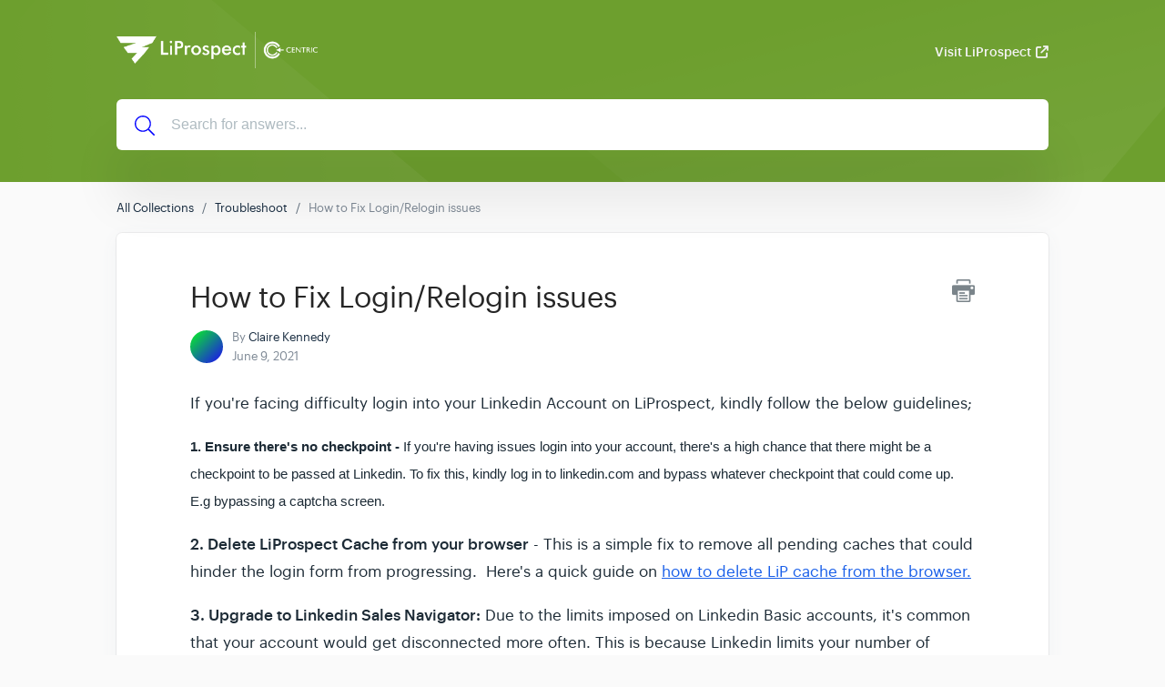

--- FILE ---
content_type: text/html
request_url: https://help.liprospect.com/article/12-how-to-fix-login-relogin-issues
body_size: 5343
content:
<!DOCTYPE html>
<html lang="en">
  <head>
    <meta charset="UTF-8">
    <!-- Set page title & description -->
      <title>How to Fix Login/Relogin issues</title>

      <meta name="description" content="">

    <meta name="csrf-param" content="authenticity_token" />
<meta name="csrf-token" content="VWje3aCrF8UlChAouR9FxTY-u2u1zYHp0VrwImslornYI5tV8VJDUrkBlXI4bLthTEO67ZIbEPFmAj-GNwOUiQ" />
    
    <meta name="viewport" content="width=device-width, initial-scale=1">

    <!-- Set root domain to getgist.help or custom domain -->

    <!-- Set KB/article SEO noindex tag -->
          <!-- KB article SEO noindex tag -->
          <meta name="robots" content="noindex"/>

    <!-- Set canonical URL -->
      <link rel="canonical" href="https://help.liprospect.com/en/article/12-how-to-fix-login-relogin-issues" />

    <!-- Set social meta tags -->
    <meta property="og:title" content="How to Fix Login/Relogin issues" />
    <meta property="og:description" content="" />
    <meta property="og:image" content="" />
    <meta property="og:site_name" content="LiProspect Help" />
    <meta property="og:type" content="article" />

    <!-- jQuery library -->
    <script src="https://ajax.googleapis.com/ajax/libs/jquery/3.6.1/jquery.min.js" type="8628416634f4401fe09e2545-text/javascript"></script>

    <link rel="stylesheet" media="all" href="/themes/theme_1/style.css" data-turbolinks-track="reload" />
    <script src="/assets/application-55a7ec39b5a271285ee60a9a33e399ac78caa7a4c2d8828f1ddf29298dbcbd3f.js" data-turbolinks-track="reload" defer="defer" type="8628416634f4401fe09e2545-text/javascript"></script>
    <script src="/themes/theme_1/script.js" data-turbolinks-track="reload" defer="defer" type="8628416634f4401fe09e2545-text/javascript"></script>

    <link rel="shortcut icon" type="image/x-icon" href="https://cdn.getgist.com/projects/2586/knowledge_base/original/cropped-logo-32x32.png?1651132079" />

    <script src="https://kit.fontawesome.com/331cee397a.js" crossorigin="anonymous" type="8628416634f4401fe09e2545-text/javascript"></script>

      <!-- Support for Wistia Embed in Articles-->
      <script src="https://fast.wistia.net/assets/external/E-v1.js" async type="8628416634f4401fe09e2545-text/javascript"></script>

    <!--Dynamic style of pages-->
    <style>
        body {
            --header-bg-color: #6d9f2e;
            --header-bg-color-rgb: 109, 159, 46;
        }
    </style>

      <!-- start gist JS code-->
      <script type="8628416634f4401fe09e2545-text/javascript">
          (function(d,h,w){var gist=w.gist=w.gist||[];gist.methods=['trackPageView','identify','track','setAppId'];gist.factory=function(t){return function(){var e=Array.prototype.slice.call(arguments);e.unshift(t);gist.push(e);return gist;}};for(var i=0;i<gist.methods.length;i++){var c=gist.methods[i];gist[c]=gist.factory(c)}s=d.createElement('script'),s.src="//widget.getgist.com",s.async=!0,e=d.getElementsByTagName(h)[0],e.appendChild(s),s.addEventListener('load',function(e){},!1),gist.setAppId("bge46rba"),gist.trackPageView()})(document,'head',window);
      </script>
      <!-- end gist JS code-->

    <script type="8628416634f4401fe09e2545-text/javascript">
        var newUrl = '/en/article/12-how-to-fix-login-relogin-issues';
      if (decodeURIComponent(window.location.pathname) !== newUrl) {
          window.history.pushState({ path: newUrl }, '', newUrl);
      }
    </script>
  </head>

  <!-- BODY -->
  <div id="app-kb">
    

<body class="kb-article">
<header class="header">
    
        <div class="bg-container" style="background-image: url('https://assets.getgist.com/knowledge-base-pattern-1.png'); background-color: #6d9f2e;">
    

        <div class="container">
            <div class="header--meta">
                <div class="logo">
                    
                    <a href="/en/">
                        <img src="https://cdn.getgist.com/projects/2586/knowledge_base/original/Group_760.png?1654178217" alt="Logo">
                    </a>
                    
                </div>

                <div class="header--action">
                    
                    
                        <a href="https://liprospect.com" class="link" target="_blank">Visit LiProspect<i class="fas fa-external-link"></i></a>
                    
                </div>
            </div>




            <div class="header--content">
                

                <div class="header--search">
                    <svg xmlns="http://www.w3.org/2000/svg" viewBox="0 0 512 512"><!-- Font Awesome Pro 5.15.4 by @fontawesome - https://fontawesome.com License - https://fontawesome.com/license (Commercial License) --><path d="M508.5 481.6l-129-129c-2.3-2.3-5.3-3.5-8.5-3.5h-10.3C395 312 416 262.5 416 208 416 93.1 322.9 0 208 0S0 93.1 0 208s93.1 208 208 208c54.5 0 104-21 141.1-55.2V371c0 3.2 1.3 6.2 3.5 8.5l129 129c4.7 4.7 12.3 4.7 17 0l9.9-9.9c4.7-4.7 4.7-12.3 0-17zM208 384c-97.3 0-176-78.7-176-176S110.7 32 208 32s176 78.7 176 176-78.7 176-176 176z"/></svg>
                    <form action="/en" autocomplete="off" class="header__form search">
                        <input type="text" class="header--search-box" placeholder="Search for answers..." id="search_bar" name="search" tabindex="1" autocomplete="off" value="">
                    </form>
                </div>
            </div>
        </div>
    </div>
</header>

<div class="content">
    <div class="container">
        <ol class="breadcrumb">
            <li><a href="/en/">All Collections</a></li>
            
                <li><a href="/en/collection/3-troubleshoot">Troubleshoot</a></li>
            
            <li class="active">How to Fix Login/Relogin issues</li>
        </ol>

        <div class="card">
            <div class="article--meta">
                <div class="print-icon">
                    <img src="/img/printer-tool.png" alt="Image">
                </div>

                <h1 class="title">How to Fix Login/Relogin issues</h1>
                

                <div class="avatar-group">
                    <img src="https://avatar.vercel.sh/usman.khalid.svg?text=CL&size=120" class="avatar sm" alt="Avatar">
                    <div class="avatar-group-meta">
                        <p>By <span class="author-name">Claire Kennedy</span></p>
                        <h6>June  9, 2021</h6>
                    </div>
                </div>
            </div>

            <article class="article">
                <p>If you're facing difficulty login into your Linkedin Account on LiProspect, kindly follow the below guidelines;</p><p><strong style="box-sizing: border-box; font-weight: 700; color: rgb(29, 43, 54); font-family: sans-serif; font-size: 15px; font-style: normal; font-variant-ligatures: normal; font-variant-caps: normal; letter-spacing: normal; orphans: 2; text-align: left; text-indent: 0px; text-transform: none; white-space: normal; widows: 2; word-spacing: 0px; -webkit-text-stroke-width: 0px; background-color: rgb(255, 255, 255); text-decoration-thickness: initial; text-decoration-style: initial; text-decoration-color: initial;">1. Ensure there's no checkpoint -</strong><span style="color: rgb(29, 43, 54); font-family: sans-serif; font-size: 15px; font-style: normal; font-variant-ligatures: normal; font-variant-caps: normal; font-weight: 400; letter-spacing: normal; orphans: 2; text-align: left; text-indent: 0px; text-transform: none; white-space: normal; widows: 2; word-spacing: 0px; -webkit-text-stroke-width: 0px; background-color: rgb(255, 255, 255); text-decoration-thickness: initial; text-decoration-style: initial; text-decoration-color: initial; display: inline !important; float: none;">&nbsp;If you're having issues login into your account, there's a high chance that there might be a checkpoint to be passed at Linkedin. To fix this, kindly log in to linkedin.com and bypass whatever checkpoint that could come up. E.g bypassing a captcha screen.</span></p><p><strong>2. Delete LiProspect Cache from your browser</strong> - This is a simple fix to remove all pending caches that could hinder the login form from progressing. &nbsp;Here's a quick guide on <a href="https://help.liprospect.com/article/11-how-to-delete-lip-cache-from-browser" rel="noopener noreferrer" target="_blank">how to delete LiP cache from the browser.</a></p><p><strong>3. Upgrade to Linkedin Sales Navigator:</strong> Due to the limits imposed on Linkedin Basic accounts, it's common that your account would get disconnected more often. This is because Linkedin limits your number of actions and connections. It's highly recommended to upgrade to Sales Nav. to get the best out of your campaigns.</p><p><br></p><p><br></p><p><br></p><p><br></p>
            </article>

            <div class="feedback">
                <h4>Did this answer your question?</h4>
                <div class="article-votes-controls">
                    <a type="button" class="btn success article-vote-up">Yes</a>
                    <a type="button" class="btn danger article-vote-down">No</a>
                </div>

                <div class="feedback--comment">
                    <textarea id="feedbackComment"></textarea>
                    <button class="btn primary feedback-submit" style="opacity: 1" type="button">Submit</button>
                </div>
            </div>
        </div>
    </div>
</div>

<div class="lightbox-container" onclick="if (!window.__cfRLUnblockHandlers) return false; closeImage()" data-cf-modified-8628416634f4401fe09e2545-="">
    <img src="" alt="IMAGE" onclick="if (!window.__cfRLUnblockHandlers) return false; clickedImage()" data-cf-modified-8628416634f4401fe09e2545-="">
    <div class="img-lightbox-controls">
        <button title="Download" onclick="if (!window.__cfRLUnblockHandlers) return false; imageDownload(ImageContainer()[1])" class="lightbox-button lightbox-download" data-cf-modified-8628416634f4401fe09e2545-="">
            <div class="download-button">
                <svg xmlns="http://www.w3.org/2000/svg" viewBox="11 11 30 30">
                    <path d="M35.7 34.1c0 .6-.5 1-1.1 1-.6 0-1.1-.5-1.1-1s.5-1 1.1-1c.6 0 1.1.5 1.1 1zm-4.6-1c-.6 0-1.1.5-1.1 1s.5 1 1.1 1c.6 0 1.1-.5 1.1-1s-.5-1-1.1-1zm7.8-2.5V36c0 1.3-1.1 2.3-2.4 2.3h-23c-1.3 0-2.4-1-2.4-2.3v-5.4c0-1.3 1.1-2.3 2.4-2.3h5.4l-3.1-2.9c-1.4-1.3-.4-3.5 1.5-3.5h2.9v-8.1c0-1.1 1-2.1 2.2-2.1h5.2c1.2 0 2.2.9 2.2 2.1v8.1h2.9c1.9 0 2.9 2.2 1.5 3.5l-3.1 2.9h5.4c1.3 0 2.4 1 2.4 2.3zm-14.2.9c.2.2.4.2.6 0l7.6-7.3c.3-.3.1-.7-.3-.7H28v-9.7c0-.2-.2-.4-.4-.4h-5.2c-.2 0-.4.2-.4.4v9.7h-4.6c-.4 0-.6.4-.3.7l7.6 7.3zm12.5-.9c0-.3-.3-.6-.7-.6h-7.1l-2.8 2.7c-.8.8-2.2.8-3.1 0L20.6 30h-7.1c-.4 0-.7.3-.7.6V36c0 .3.3.6.7.6h23c.4 0 .7-.3.7-.6v-5.4z"></path>
                </svg>
            </div>
        </button>
        <button title="Close" onclick="if (!window.__cfRLUnblockHandlers) return false; closeImage()" class="lightbox-button lightbox-close" data-cf-modified-8628416634f4401fe09e2545-="">
            <div class="close-button">
                <svg xmlns="http://www.w3.org/2000/svg" viewBox="11 11 30 30">
                    <path d="M27.92 25l8.84-8.84 1.82-1.82c.27-.27.27-.71 0-.97l-1.95-1.95a.682.682 0 0 0-.97 0L25 22.08 14.34 11.42a.682.682 0 0 0-.97 0l-1.95 1.95c-.27.27-.27.71 0 .97L22.08 25 11.42 35.66c-.27.27-.27.71 0 .97l1.95 1.95c.27.27.71.27.97 0L25 27.92l8.84 8.84 1.82 1.82c.27.27.71.27.97 0l1.95-1.95c.27-.27.27-.71 0-.97L27.92 25z"></path>
                </svg>
            </div>
        </button>
    </div>
</div>

<script src="https://cdn.jsdelivr.net/npm/anchor-js/anchor.min.js" type="8628416634f4401fe09e2545-text/javascript"></script>
<script type="8628416634f4401fe09e2545-text/javascript">
    anchors.options = {
        placement: 'right',
    };
    anchors.add('h2, h3');
</script>


<div class="footer">
    <div class="container">
        
            <div class="footer--logo">
                <a href="https://getgist.com/knowledge-base-software/?_go=" target="_blank">
                    <img src="/img/logo-icon.png" alt="Gist">
                    <p>We run on Gist</p>
                </a>
            </div>
        

        <div class="footer--links">
            <ul class="list-unstyled">
                
                    
                
            </ul>
        </div>

        <div class="footer--social">
            <ul class="list-unstyled">
                
                    <li class="linkedin">
                        <a href="http://www.linkedin.com/company/liprospect/" target="_blank">
                            <svg xmlns="http://www.w3.org/2000/svg" viewBox="0 0 448 512"><!--! Font Awesome Pro 6.2.1 by @fontawesome - https://fontawesome.com License - https://fontawesome.com/license (Commercial License) Copyright 2022 Fonticons, Inc. --><path d="M100.28 448H7.4V148.9h92.88zM53.79 108.1C24.09 108.1 0 83.5 0 53.8a53.79 53.79 0 0 1 107.58 0c0 29.7-24.1 54.3-53.79 54.3zM447.9 448h-92.68V302.4c0-34.7-.7-79.2-48.29-79.2-48.29 0-55.69 37.7-55.69 76.7V448h-92.78V148.9h89.08v40.8h1.3c12.4-23.5 42.69-48.3 87.88-48.3 94 0 111.28 61.9 111.28 142.3V448z"/></svg>
                        </a>
                    </li>
                
                
                
            </ul>
        </div>

        
            <div class="footer--slogan"><p>Copyright © 2021 LiProspect</p></div>
        
    </div>
</div>


<link rel="stylesheet" href="//cdnjs.cloudflare.com/ajax/libs/highlight.js/11.2.0/styles/atom-one-light.min.css">
<script src="//cdnjs.cloudflare.com/ajax/libs/highlight.js/11.2.0/highlight.min.js" type="8628416634f4401fe09e2545-text/javascript"></script>

  <script type="8628416634f4401fe09e2545-text/javascript">
    var person_id = '';
    var gistReady = false;
    $(document).ready(function () {
    });

    document.addEventListener('gistReady', function () {
      gistReady = true;
      page_visit();
    });

    $(".article-votes-controls a").click(function(){
      $(".article-votes-controls a").removeClass("selected");
      $(this).addClass("selected");

      if (this.className.includes('article-vote-up')) {
        feedback = 'positive';
      } else if (this.className.includes('article-vote-down')) {
        feedback = 'negative';
      }

      if(gistReady == true) {
        updateFeedback(feedback);
      } else {
        var reactionClick = setTimeout(function () {
          if(gistReady == true) {
            updateFeedback(feedback);
            clearInterval(reactionClick);
          }
        }, 1000);
      }
    });

    function updateFeedback(feedback) {
      displayFeedbackCommentArea(feedback);
      $.ajax({
        type: 'POST',
        url: '/articles/feedback',
        data: { secret: '75512503',
          reader_feedback: feedback, person_id: person_id, language: 'en' },
        dataType: "json",
        success:function(data) {
          person_id = data['person_id']
        }
      });
    }

    function page_visit() {
      $.ajax({
        type: 'POST',
        url: '/articles/page_visit',
        data: {secret: '75512503', person_id: person_id,
          language: 'en' },
        dataType: "json",
        success:function(data) {
          person_id = data['person_id']
        }
      });
    }

    function displayFeedbackCommentArea(value) {
      $('.feedback--comment').css('display', 'block');
      if(value == 'positive') {
        $('.feedback--comment textarea').attr('placeholder', "What did you like about this page?");
      } else if(value == 'negative') {
        $('.feedback--comment textarea').attr('placeholder', "What can we do to improve this page?");
      }
    }

    $('.print-icon').click(function () {
      window.print();
    });

    $(".feedback-submit").click(function () {
      comment = $('#feedbackComment').val();
      $.ajax({
        type: 'POST',
        url: '/articles/feedback',
        data: { secret: '75512503', person_id: person_id,
          comment: comment , language: 'en'},
        dataType: "json",
        success:function(data) {
          $('.feedback--comment').css('display', 'none');
          person_id = data['person_id'];
        }
      });
    });

    hljs.highlightAll();
  </script>
<script src="/cdn-cgi/scripts/7d0fa10a/cloudflare-static/rocket-loader.min.js" data-cf-settings="8628416634f4401fe09e2545-|49" defer></script><script defer src="https://static.cloudflareinsights.com/beacon.min.js/vcd15cbe7772f49c399c6a5babf22c1241717689176015" integrity="sha512-ZpsOmlRQV6y907TI0dKBHq9Md29nnaEIPlkf84rnaERnq6zvWvPUqr2ft8M1aS28oN72PdrCzSjY4U6VaAw1EQ==" data-cf-beacon='{"version":"2024.11.0","token":"9af8f0c57e8048aa819a018f916145fa","r":1,"server_timing":{"name":{"cfCacheStatus":true,"cfEdge":true,"cfExtPri":true,"cfL4":true,"cfOrigin":true,"cfSpeedBrain":true},"location_startswith":null}}' crossorigin="anonymous"></script>
</body>

  </div>
</html>

--- FILE ---
content_type: text/plain
request_url: https://cdn.getgist.com/widget/settings/project_bge46rba.txt
body_size: 2632
content:
{"live_forms":[],"project_details":{"project_settings":{"time_zone":"America/New_York","office_hours":[{"Everyday":{"from":"08:00","to":"21:00"}}],"default_welcome_text":"Welcome to LiProspect . Let's chat â€” Start a new conversation below.","whitelist_domains":["liprospect.com"],"company_name":"LiProspect","project_name":"LiProspect","avatar_url":"https://avatar.vercel.sh/usman.svg?text=CL\u0026size=120","message_reply_delay":"minute","custom_reply_time":{},"non_working_dates":[],"logo_url":"https://cdn.getgist.com/projects/2995/Group_759.png?1651133244","knowledge_base_enabled":true},"chat_setting":{"chat_appearance_color":"#298ee8","welcome_text":"Just let us know if you need anything and we'll be happy to help! ","chat_enabled":true,"greeting_text":"Hi {{ contact.first_name | default: 'there '}}! ðŸ‘‹","background_type":"color","background_value":null,"background_texture":"1","custom_value":"rgba(109,159,46,1)","chat_for_leads":true,"chat_for_users":true,"changed_value":true,"team_intro_text":null,"custom_css":null,"get_email_text":"Welcome! You'll get a reply from the team.\n\nGive the team a way to reach you:","chat_bubble_style":"chat-bubble-2","icon_background_type":"color","icon_background_value":null,"icon_custom_color":"rgba(109,159,46,1)","enable_chat_in_mobile":false,"gdpr_option":null,"gdpr_text":"I agree with terms and privacy policy.","qualification_text":"A few more details will help assign you to the right person:","qualification_settings":[{"name":"email","type":"text","description":"email of the person"}],"qualification_bot":[],"allow_incoming_attachments":true,"allow_outgoing_attachments":true,"email_follow_up":true,"chat_transcript":true,"font_color_value":"1","font_custom_color":null,"notification_sound":true,"flash_tab_message":true,"ask_for_email":"always","launcher_position":"right","right_spacing":null,"left_spacing":null,"bottom_spacing":null,"chat_enabled_on_web":true,"additional_languages_greeting_text":{},"additional_languages_welcome_text":{},"additional_languages_team_intro_text":{},"gdpr_opt_in_text":"Yes, I agree","gdpr_opt_out_text":"No, not now","capture_non_gist_forms":false,"bot_name":"LiProspect","allow_magic_type":true,"additional_languages_get_email_text":{},"article_widget_enabled":true,"display_company_logo":false,"outgoing_notification_sound":false,"other_appearance_settings":{},"ask_email_before_chat":true,"qualification_bot_enabled":true,"custom_chat_icon_url":"/custom_chat_icons/medium/missing.png","bot_icon_url":"https://cdn.getgist.com/projects/bge46rba/setting/bot_icon/1620230412-bot_icon.png?1620230412","special_notice_enabled":false,"special_notice_config":{},"gdpr_enabled":false,"path_conditions":[],"enabled_path_filter_operator":"OR","branding_enabled":true,"messenger_default_language":"en","messenger_path":{"enable_path_conditions":[{"value":"","condition":"is_all_pages"}],"disable_path_conditions":[]}},"default_settings":{"default_gradients":{"0":"linear-gradient(296deg, #f54654, #fd8966)","1":"linear-gradient(296deg, #2e4ae5, #5da9ff)","2":"linear-gradient(296deg, #7b75ed, #483baa)","3":"linear-gradient(326deg, #e7ff8e, #58ceb6)","4":"linear-gradient(219deg, #801f8d, #6f1b7a, #731c7f, #6a1a74 31%, #f0487f)","5":"linear-gradient(296deg, #1db8ab, #3eccce)"},"default_colors":{"0":"#fb8560","1":"#408bef","2":"#6d53dd","3":"#83e181","4":"#941093","5":"#3bc7ab"},"font_colors":{"0":"#000","1":"#fff"},"maximum_file_size":{"image":5,"file":20},"default_primary_color":"#f1703f","default_gradient":"linear-gradient(296deg, #f54654, #fd8966)"},"track_events":false,"live_view_enabled":true,"ping_interval":35,"active_agent_interval":600,"partner_code":null,"is_blocked":false,"project_name":"LiProspect","support_bot_setting":{"support_bot_intro_messages":{},"enable_support_bot_intro_message":false,"support_bot_feedback":{"has_answered":{"buttons":{"helped":{},"talk_to_person":{"bot_id":null},"ask_another_question":{"bot_id":null}}},"has_not_answered":{"buttons":{"talk_to_person":{"bot_id":null},"ask_another_question":{"bot_id":null}}},"enable_support_bot_answered":true,"enable_support_bot_not_answered":false},"emma_details":{"trigger_option":"once"},"enable_support_bot":false},"ai_bot_setting":{"enable_ai_bot":false,"ai_bot_details":{}},"translated_keys":{"en":{"message_reply_delay":"Typically replies in a few minutes","greeting_text":"Hi {{ contact.first_name | default: 'there '}}! ðŸ‘‹","welcome_text":"Just let us know if you need anything and we'll be happy to help! ","team_intro_text":null,"get_email_text":"Welcome! You'll get a reply from the team.\n\nGive the team a way to reach you:","special_notice_content":null}},"primary_language":"en","added_languages":[],"session_duration":1800000},"kb_setting":{"sub_domain":"liprospect","custom_domain":"help.liprospect.com","show_messenger":true,"domain":"liprospect.com"},"triggered_chats":[{"id":7455,"name":"Welcome","message":"\u003cp\u003eHey ðŸ‘‹,\u003c/p\u003e\u003cp\u003eHope you're doing well ðŸ˜ƒ\u003c/p\u003e\u003cp\u003eJust wanted to check in with you: is there anything I can do to help you get more out of LiProspect?\u003c/p\u003e\u003cp\u003eIf you're stuck on anything, don't hesitate to let me know. \u0026nbsp;I'd be happy to help ðŸ˜Š!\u003c/p\u003e","triggered_chat_secret":"81089017","priority":1,"triggered_user_secret":"xr6gtnks","display_conditions":[{"criteria":[{"key":"current_url_path","unit":null,"value":"","condition":"is_any_page","conditions":[{"label":"is any page","value":"is_any_page"},{"label":"is the homepage","value":"is_homepage"},{"label":"is not the homepage","value":"is_not_homepage"},{"label":"is exactly","value":"equals"},{"label":"is not exactly","value":"not_equals"},{"label":"contains","value":"contains"},{"label":"does not contain","value":"not_contains"},{"label":"starts with","value":"starts_with"},{"label":"does not starts with","value":"does_not_starts_with"},{"label":"ends with","value":"ends_with"},{"label":"does not ends with","value":"does_not_ends_with"},{"label":"matches the pattern","value":"matches_the_pattern"}],"selectedType":"url"}],"criteria_operator":"AND"},{"criteria":[{"key":"time_on_page","unit":"secs","value":15,"condition":"greater_than","conditions":[{"label":"is greater than","value":"greater_than"},{"label":"is less than","value":"less_than"},{"label":"is equal to","value":"equals"},{"label":"is less than or equal to","value":"less_or_equal"},{"label":"is greater than or equal to","value":"greater_or_equal"}],"selectedType":"number"}]}],"message_type":"on_going_chat","template":"chat_prompt_v2","delivery_time_details":{"anytime":true},"delivery_days":[0,1,2,3,4,5,6],"reply_type":"text","reaction_set":[{"index":0,"unicode_emoticon":"ðŸ¤"},{"index":1,"unicode_emoticon":"ðŸ˜´"},{"index":2,"unicode_emoticon":"ðŸ‘Ž"},{"index":3,"unicode_emoticon":"ðŸ¤£"}],"from_contact_owner":false}],"instant_live_bots":[],"new_conversation_live_bots":[],"on_going_announcements":[],"surveys":[],"messenger_app_preference":{"contact_apps":[{"id":"conversation","display_conditions":[{"criteria":[{"key":"current_url_path","condition":"is_any_page"}],"criteria_operator":"AND"}]},{"id":"article","display_conditions":[{"criteria":[{"key":"current_url_path","condition":"is_any_page"}],"criteria_operator":"AND"}]}],"site_visitor_apps":[{"id":"conversation","display_conditions":[{"criteria":[{"key":"current_url_path","condition":"is_any_page"}],"criteria_operator":"AND"}]},{"id":"article","display_conditions":[{"criteria":[{"key":"current_url_path","condition":"is_any_page"}],"criteria_operator":"AND"}]}]},"messenger_tabs_data":{"contacts":[{"key":"home","isEnabled":true},{"key":"news","isEnabled":false},{"key":"messages","isEnabled":false},{"key":"help","isEnabled":false}],"visitors":[{"key":"home","isEnabled":true},{"key":"news","isEnabled":false},{"key":"messages","isEnabled":false},{"key":"help","isEnabled":false}]},"messenger_defaults":null,"tours":[],"news_center_settings":[],"news_centers_data":[],"tooltips":[]}